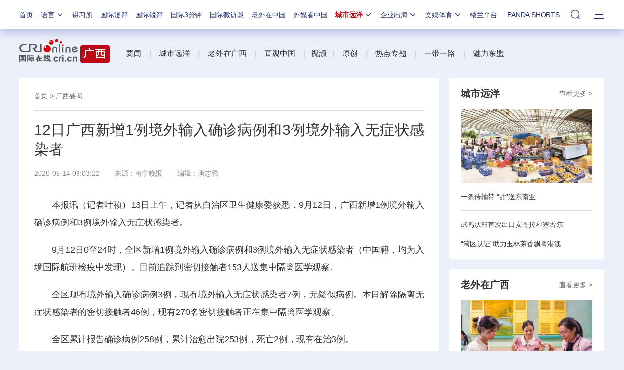

--- FILE ---
content_type: text/html; charset=utf-8
request_url: https://gx.cri.cn/n/20200914/19d5ce07-ab80-cd73-6e89-5eebf2c8f730.html
body_size: 13760
content:

<!DOCTYPE html>     
<!--[if lt IE 7]><html class="ie ie6 lt8 lt9"><![endif]-->
<!--[if IE 7]><html class="ie ie7 lt8 lt9"><![endif]-->
<!--[if IE 8]><html class="ie ie8 lt9"><![endif]-->
<!--[if IE 9]><html class="ie ie9"><![endif]-->
<!--[if (gt IE 9) | !(IE)]><!-->
<html>
<!--<![endif]-->

<head>
<script type="text/javascript" src="//f2.cri.cn/M00/91/B7/CqgNOl3XTl2AUG9_AAAAAAAAAAA5365598.jump-m.js"></script>
        <meta http-equiv="X-UA-Compatible" content="IE=edge,chrome=1" />
        <meta name="baidu-site-verification" content="wi8ApR6KAn" /><!--百度验证20180328-->
        <meta http-equiv="Content-Type" content="text/html; charset=gb2312" />
        <meta http-equiv="Content-Language" content="zh-cn" />
        <meta content="gb.cri.cn" name="author" />
        <meta name="robots" content="all" />
    <meta charset="UTF-8" />
    <title id="城市远洋">12日广西新增1例境外输入确诊病例和3例境外输入无症状感染者-国际在线</title>
<meta name="keywords" content="病例 疫情 " />
<meta name="description" content="　　本报讯（记者叶祯）13日上午，记者从自治区卫生健康委获悉，9月12日，广西新增1例境外输入确诊病例和3例境外输入无症状感染者。　　9月12日0至24时，全区新增1例境外输入确诊病例和3例境外输入无症状感染者（中国籍，均为入境国际航班检疫" />
    <meta name="baidu-site-verification" content="28kQEncmq0" />
    <meta name="360-site-verification" content="fbfa7d7040e76733099efe4490716f22" />
    <link rel="stylesheet" type="text/css" href="//f2.cri.cn/M00/64/C4/CqgNOl1wZ0-AVFwsAAAAAAAAAAA5905635.resetCSS.css" />
    <link rel="stylesheet" type="text/css" href="//f2.cri.cn/M00/64/C4/CqgNOl1wZ0-AVFwsAAAAAAAAAAA5905635.common.css" />
    <link rel="stylesheet" type="text/css" href="//f2.cri.cn/M00/64/C4/CqgNOl1wZ0-AVFwsAAAAAAAAAAA5905635.hide.css" />
    <script src="//f2.cri.cn/M00/64/C4/CqgNOl1wZ0-AcwmbAAAAAAAAAAA0640155.jquery172.js"></script>

</head>

<body>

    <script>!window.jQuery && document.write("<script src=\"https://f2.cri.cn/M00/1B/18/CqgNOlZVFjiAPRQuAAAAAAAAAAA6096596.jquery360.js\">"+"</scr"+"ipt><script src=\"https://f2.cri.cn/M00/1B/18/CqgNOlZVFjiAPRQuAAAAAAAAAAA6096596.jqmigrate340.js\">"+"</scr"+"ipt>");</script>
<link rel="stylesheet" type="text/css" href="//f2.cri.cn/M00/37/20/rBABCmEjbk2APza3AAAAAAAAAAA1796657.nav21.css" />
<link rel="stylesheet" type="text/css" href="//f2.cri.cn/M00/5D/88/rBABCmKO1-uAWOpaAAAAAAAAAAA7165387.nav22v2.css" />
<link rel="stylesheet" type="text/css" href="//f2.cri.cn/M00/8D/8B/rBABC2ckLGCAMG45AAAAAAAAAAA3652735.nav24v1.css" />
<div class="nav-19-box">
    <div class="w1200" style="position: relative;">
        <div class="logo left shadow_1"><a href="https://www.cri.cn">国际在线</a></div>
        <div class="nav right">
            <div class="nav-eff-bg"></div>
            <ul>
                <li class="nav-li nav-li-index" style="display:none;"><a href="https://www.cri.cn" target="_blank" class="nav-title">首页</a></li>
                <li class="nav-li nav-li-eff-1 nav-li-add-3">
                    <a class="nav-title">语言<i></i></a>
                    <div class="li-box-wrap shadow_1">
                        <div class="ol-2 languageLine">
<fjtignoreurl>
                            <ol>
                                <li class="li-1"><a href="https://www.cri.cn/index.html?lang=zh-CN" target="_blank"></a>
                                </li>
                                <li class="li-2"><a href="http://big5.cri.cn/" target="_blank"></a></li>
                                <li class="li-3"><a href="http://czech.cri.cn/" target="_blank"></a></li>
                                <li class="li-4"><a href="http://hungarian.cri.cn/" target="_blank"></a></li>
                                <li class="li-5"><a href="http://nepal.cri.cn/" target="_blank"></a></li>
                                <li class="li-6"><a href="http://sinhalese.cri.cn/" target="_blank"></a></li>
                                <li class="li-7"><a href="http://chinese.cri.cn/" target="_blank"></a></li>
                                <li class="li-8"><a href="http://newsradio.cri.cn/" target="_blank"></a></li>
                                <li class="li-9"><a href="http://chinaplus.cri.cn/" target="_blank"></a></li>
                                <li class="li-10"><a href="http://indonesian.cri.cn/" target="_blank"></a></li>
                                <li class="li-11"><a href="http://persian.cri.cn/" target="_blank"></a></li>
                                <li class="li-12"><a href="http://espanol.cri.cn/" target="_blank"></a></li>
                                <li class="li-13"><a href="http://www.itaiwannews.cn" target="_blank"></a></li>
                                <li class="li-14"><a href="https://vscs.cri.cn" target="_blank"></a></li>
                                <li class="li-15"><a href="http://esperanto.cri.cn/" target="_blank"></a></li>
                                <li class="li-16"><a href="http://italian.cri.cn/" target="_blank"></a></li>
                                <li class="li-17"><a href="http://polish.cri.cn/" target="_blank"></a></li>
                                <li class="li-18"><a href="http://swahili.cri.cn/" target="_blank"></a></li>
                                <li class="li-19"><a href="http://albanian.cri.cn/" target="_blank"></a></li>
                                <li class="li-20"><a href="http://filipino.cri.cn/" target="_blank"></a></li>
                                <li class="li-21"><a href="http://japanese.cri.cn/" target="_blank"></a></li>
                                <li class="li-22"><a href="http://portuguese.cri.cn/" target="_blank"></a></li>
                                <li class="li-23"><a href="http://tamil.cri.cn/" target="_blank"></a></li>
                                <li class="li-24"><a href="http://arabic.cri.cn/" target="_blank"></a></li>
                                <li class="li-25"><a href="http://french.cri.cn/" target="_blank"></a></li>
                                <li class="li-26"><a href="http://korean.cri.cn/" target="_blank"></a></li>
                                <li class="li-27"><a href="http://pushtu.cri.cn/" target="_blank"></a></li>
                                <li class="li-28"><a href="http://thai.cri.cn/" target="_blank"></a></li>
                                <li class="li-29"><a href="http://bengali.cri.cn/" target="_blank"></a></li>
                                <li class="li-30"><a href="http://german.cri.cn/" target="_blank"></a></li>
                                <li class="li-31"><a href="http://laos.cri.cn/" target="_blank"></a></li>
                                <li class="li-32"><a href="http://romanian.cri.cn/" target="_blank"></a></li>
                                <li class="li-33"><a href="http://turkish.cri.cn/" target="_blank"></a></li>
                                <li class="li-34"><a href="http://bulgarian.cri.cn/" target="_blank"></a></li>
                                <li class="li-35"><a href="http://hausa.cri.cn/" target="_blank"></a></li>
                                <li class="li-36"><a href="http://malay.cri.cn/" target="_blank"></a></li>
                                <li class="li-37"><a href="http://russian.cri.cn" target="_blank"></a></li>
                                <li class="li-38"><a href="http://urdu.cri.cn/" target="_blank"></a></li>
                                <li class="li-39"><a href="http://myanmar.cri.cn/" target="_blank"></a></li>
                                <li class="li-40"><a href="http://hindi.cri.cn/" target="_blank"></a></li>
                                <li class="li-41"><a href="http://mongol.cri.cn/" target="_blank"></a></li>
                                <li class="li-42"><a href="http://serbian.cri.cn/" target="_blank"></a></li>
                                <li class="li-43"><a href="http://vietnamese.cri.cn/" target="_blank"></a></li>
                                <li class="li-44"><a href="http://cambodian.cri.cn/" target="_blank"></a></li>
                                <li class="li-45"><a href="http://ukrainian.cri.cn/" target="_blank"></a></li>
                                <li class="li-46"><a href="http://belarusian.cri.cn/" target="_blank"></a></li>
                                <li class="li-47"><a href="http://greek.cri.cn/" target="_blank"></a></li>
                                <li class="li-48"><a href="http://hebrew.cri.cn/" target="_blank"></a></li>
                                <li class="li-49"><a href="http://croatian.cri.cn" target="_blank"></a></li>
                                <!--<li class="li-48"><a href="http://turkish.cri.cn/" target="_blank"></a></li>
								<li class="li-49"><a href="http://urdu.cri.cn/" target="_blank"></a></li>
								<li class="li-50"><a href="http://vietnamese.cri.cn/" target="_blank"></a></li>
								<li class="li-51"><a href="http://hebrew.cri.cn/" target="_blank"></a></li>
								<li class="li-52"><a href="http://dk.gbtimes.com/" target="_blank"></a></li>
								<li class="li-53"><a href="http://nl.gbtimes.com/" target="_blank"></a></li>
								<li class="li-54"><a href="http://ee.gbtimes.com/" target="_blank"></a></li>
								<li class="li-55"><a href="http://fi.gbtimes.com/" target="_blank"></a></li>
								<li class="li-56"><a href="http://is.gbtimes.com/" target="_blank"></a></li>
								<li class="li-57"><a href="http://se.gbtimes.com/" target="_blank"></a></li>
								<li class="li-58"><a href="http://lt.gbtimes.com/" target="_blank"></a></li>
								<li class="li-59"><a href="http://no.gbtimes.com/" target="_blank"></a></li>-->
                            </ol>
</fjtignoreurl>
                        </div>
                    </div>
                </li>
                <li class="nav-li"><a href="https://news.cri.cn/gjjxs" target="_blank" class="nav-title">讲习所</a></li>
                <li class="nav-li"><a href="https://news.cri.cn/gjmp" target="_blank" class="nav-title">国际漫评</a></li>
                <li class="nav-li"><a href="https://news.cri.cn/guojiruiping" target="_blank" class="nav-title">国际锐评</a></li>
                <li class="nav-li"><a href="https://news.cri.cn/knowntheworld" target="_blank" class="nav-title">国际3分钟</a></li>
                <li class="nav-li"><a href="https://news.cri.cn/gjwft" target="_blank" class="nav-title">国际微访谈</a></li>
                <li class="nav-li"><a href="https://news.cri.cn/lwzzg" target="_blank" class="nav-title">老外在中国</a></li>
                <li class="nav-li"><a href="https://news.cri.cn/wmkzg" target="_blank" class="nav-title">外媒看中国</a></li>
                <li class="nav-li nav-li-eff-1 nav-li-add-1">
                    <a href="###" class="nav-title">城市远洋<i></i></a>
                    <div class="li-box-wrap shadow_1">
                        <div class="ol-1">
                            <ol>
                                <li class="li-1"><a href="https://city.cri.cn/" target="_blank">城市</a></li>
                                <!--<li class="li-2"><a href="https://bj.cri.cn/" target="_blank">北京</a></li>-->
                                <li class="li-2"><a href="https://sc.cri.cn/" target="_blank">四川</a></li>
                                <li class="li-3"><a href="https://sd.cri.cn/" target="_blank">山东</a></li>
                                <li class="li-4"><a href="https://sn.cri.cn/" target="_blank">陕西</a></li>
                                <li class="li-5"><a href="https://hebei.cri.cn/" target="_blank">河北</a></li>
                                <li class="li-6"><a href="https://gd.cri.cn/" target="_blank">广东</a></li>
                                <li class="li-1"><a href="https://js.cri.cn/" target="_blank">江苏</a></li>
                                <li class="li-2"><a href="https://cq.cri.cn/" target="_blank">重庆</a></li>
                                <li class="li-3"><a href="https://hlj.cri.cn/" target="_blank">黑龙江</a></li>
                                <li class="li-4"><a href="https://sx.cri.cn/" target="_blank">山西</a></li>
                                <li class="li-5"><a href="https://gz.cri.cn/" target="_blank">贵州</a></li>
                                <li class="li-6"><a href="https://gx.cri.cn/" target="_blank">广西</a></li>
                                <li class="li-1"><a href="https://fj.cri.cn/" target="_blank">福建</a></li>
                                <li class="li-2"><a href="https://jl.cri.cn/" target="_blank">吉林</a></li>
                                <li class="li-3"><a href="https://hb.cri.cn/" target="_blank">湖北</a></li>
                                <li class="li-4"><a href="https://hn.cri.cn/" target="_blank">河南</a></li>
                                <li class="li-5"><a href="https://ln.cri.cn/" target="_blank">辽宁</a></li>
                                <li class="li-6"><a href="https://gs.cri.cn/" target="_blank">甘肃</a></li>
                                <li class="li-1"><a href="https://nmg.cri.cn/" target="_blank">内蒙古</a></li>  
                                <li class="li-2"><a href="https://ah.cri.cn/" target="_blank">安徽</a></li>
                                <li class="li-3"><a href="https://zj.cri.cn/" target="_blank">浙江</a></li>
                                <li class="li-4"><a href="https://hunan.cri.cn/" target="_blank">湖南</a></li>
                                <li class="li-5"><a href="https://nx.cri.cn/" target="_blank">宁夏</a></li>
                                <li class="li-6"><a href="https://jx.cri.cn/" target="_blank">江西</a></li>
                                <!--<li class="li-2"><a href="https://sh.cri.cn/" target="_blank">上海</a></li>-->
                                <li class="li-1"><a href="https://hi.cri.cn/" target="_blank">海南</a></li>
                                <li class="li-2"><a href="http://tj.cri.cn/" target="_blank">天津</a></li>
                                <!--<li class="li-6"><a href="http://county.cri.cn/" target="_blank">县域经济</a></li>-->
                            </ol>
                        </div>
                    </div>
                </li>
                <li class="nav-li nav-li-eff-1 nav-li-add-2">
                    <a href="###" class="nav-title">企业出海<i></i></a>
                    <div class="li-box-wrap shadow_1">
                        <div class="ol-1">
                            <ol>
                                <li class="li-1"><a href="https://ge.cri.cn/" target="_blank">环创</a></li>
                                <!-- <li class="li-2"><a href="https://ce.cri.cn/" target="_blank">企业</a></li> -->
                                <!-- <li class="li-3"><a href="https://cj.cri.cn/" target="_blank">城建</a></li> -->
                                <li class="li-2"><a href="https://gr.cri.cn/" target="_blank">财智</a></li>
                                 <li class="li-3"><a href="https://edu.cri.cn/" target="_blank">教育</a></li>
                                <!-- <li class="li-3"><a href="https://it.cri.cn/" target="_blank">科技</a></li> -->
                                 <li class="li-1"><a href="https://auto.cri.cn/" target="_blank">汽车</a></li>
                                <!--<li class="li-2"><a href="https://eco.cri.cn/" target="_blank">生态</a></li>-->
                                <!--<li class="li-3"><a href="http://cx.cri.cn/" target="_blank">创新</a></li>
								<li class="li-1"><a href="http://ich.cri.cn/" target="_blank">非遗</a></li>
								<li class="li-2"><a href="http://money.cri.cn/" target="_blank">理财</a></li>
								<li class="li-3"><a href="https://if.cri.cn/" target="_blank">互金</a></li>
								<li class="li-3"><a href="http://arts.cri.cn/" target="_blank">书画</a></li>-->
                            </ol>
                        </div>
                    </div>
                </li>
                <li class="nav-li nav-li-eff-1 nav-li-add-2 nav-li-add-2-1">
                    <a href="###" class="nav-title">文娱体育<i></i></a>
                    <div class="li-box-wrap shadow_1">
                        <div class="ol-1">
                            <ol>
                                <li class="li-1"><a href="https://ent.cri.cn/" target="_blank">文娱</a></li>
                                <li class="li-2"><a href="https://ent.cri.cn/starshow" target="_blank">星访谈</a></li>
                                <li class="li-1"><a href="https://sports.cri.cn/" target="_blank">体育</a></li>
                                <li class="li-2"><a href="https://sports.cri.cn/starshow" target="_blank">成长说</a></li>
                                <li class="li-1"><a href="https://ent.cri.cn/movie/" target="_blank">电影</a></li>
                                <li class="li-2"><a href="https://ent.cri.cn/drama/" target="_blank">演出</a></li>
                                <!--<li class="li-1"><a href="https://edu.cri.cn/" target="_blank">国广教育</a></li>-->
                            </ol>
                        </div>
                    </div>
                </li>

                <li class="nav-li"><a href="http://www.kroraina.com.cn" target="_blank" class="nav-title">楼兰平台</a></li>
                <li class="nav-li pandashortsTitle"><a href="https://pandashorts.cri.cn" target="_blank" class="nav-title">PANDA SHORTS</a></li>
                <!--<li class="nav-li"><a href="javascript:void(0)" onclick="aria.start()" class="nav-title nav-wza">无障碍</a></li>-->

                <li class="nav-li-add-4-1">
                    <a class="nav-title-1"><i></i></a>
                    <div class="search-select-box">
                      <div class="search-box">
                         <div class="w10">
			   <div class="head13_search">
				<script src="//f2.cri.cn/M00/64/C4/CqgNOl1wZ0-AcwmbAAAAAAAAAAA0640155.search.js"></script>
				<form id="form2" name="form2" method="post" onsubmit="return change()">
                                      <div class="head13_search2_box"><div class="head13_search2">站内搜索</div></div>
					<div class="head13_search1">
					     <input name="q1" id="q1" type="text" class="input_box" autocomplete="off" />
					</div>
				   <div class="head13_search3">
					<input name="sa" type="image" src="//f2.cri.cn/M00/64/C4/CqgNOl1wZ0-AK5r6AAAAAAAAAAA6774382.redsearch.png" width="23" height="18" border="0" align="absmiddle" />
				   </div>
				   <div type="hidden" id="selectId" name="selectId" value="0"></div>
				</form>
			    </div>
			   <div class="newsBox"></div>
			   <div id="engine"></div>
			 </div>
                    </div>
                  </div>
                </li>
                <li class="nav-li nav-li-eff-3 nav-li-add-5">
                    <a class="nav-title-3"><i></i></a>
                    <div class="li-box-wrap shadow_1">
                        <div class="li-box">
                            <div class="line line-1"></div>
                            <div class="line line-2"></div>
                            <div class="line line-3"></div>
                            <div class="line line-4"></div>
                            <div class="left w500">
                                <div class="ol-5">
                                    <ol>
                                        <li><a href="https://news.cri.cn/world" target="_blank">国际</a></li>
                                        <li><a href="https://news.cri.cn/video" target="_blank">视频</a></li>
                                        <li><a href="https://news.cri.cn/photo/" target="_blank">图片</a></li>
                                        <li><a href="https://news.cri.cn/opinion/" target="_blank">评论</a></li>
                                        <li><a href="https://news.cri.cn/zhibo" target="_blank">直播</a></li>
                                        <li><a href="https://news.cri.cn/exclusive" target="_blank">原创</a></li>
                                        <li><a href="https://ent.cri.cn/" target="_blank">文娱</a></li>
                                        <li><a href="https://ent.cri.cn/starshow" target="_blank">星访谈</a></li>
                                        <li><a href="https://sports.cri.cn/" target="_blank">体育</a></li>
                                        <li><a href="https://sports.cri.cn/starshow" target="_blank">成长说</a></li>
                                        <li><a href="https://ent.cri.cn/movie/" target="_blank">电影</a></li>
                                        <li><a href="https://ent.cri.cn/drama/" target="_blank">演出</a></li>
                                    </ol>
                                </div>
                                <div class="ol-6">
                                    <ol>
                                        <li><a href="https://news.cri.cn/gjjxs" target="_blank">讲习所</a></li>
                                        <li><a href="https://news.cri.cn/gjmp" target="_blank">国际漫评</a></li>
                                        <li><a href="https://news.cri.cn/guojiruiping" target="_blank">国际锐评</a></li>
                                        <li><a href="https://news.cri.cn/knowntheworld" target="_blank">国际3分钟</a></li>
                                        <li><a href="https://news.cri.cn/list/gjwft" target="_blank">国际微访谈</a></li>
                                        <li><a href="https://news.cri.cn/lwzzg" target="_blank">老外在中国</a></li>
                                        <li><a href="https://news.cri.cn/wmkzg" target="_blank">外媒看中国</a></li>
                                        <li><a href="https://xuan.cri.cn" target="_blank">国际甄选</a></li>
                                        <li><a href="https://news.cri.cn/ydyl" target="_blank">一带一路</a></li>
                                        <li><a href="http://www.kroraina.com.cn" target="_blank">楼兰平台</a></li>
                                        <li class="pandashorts"><a href="https://pandashorts.cri.cn" target="_blank">PANDA SHORTS</a></li>
                                    </ol>
                                </div>
                                <div class="ol-7">
                                    <ol>
                                        <li><a href="https://city.cri.cn/" target="_blank">城市</a></li>
                                        <li><a href="https://ge.cri.cn/" target="_blank">环创</a></li>
                                        <!-- <li><a href="https://ce.cri.cn/" target="_blank">企业</a></li> -->
                                        <!-- <li><a href="https://cj.cri.cn/" target="_blank">城建</a></li> -->
                                        <li><a href="https://gr.cri.cn/" target="_blank">财智</a></li>
                                        <li><a href="https://edu.cri.cn/" target="_blank">教育</a></li>
                                        <!-- <li><a href="https://it.cri.cn/" target="_blank">科技</a></li> -->
                                        <li><a href="https://auto.cri.cn/" target="_blank">汽车</a></li>
                                        <!--<li><a href="https://eco.cri.cn/" target="_blank">生态</a></li>-->
                                        <!--<li class="li-2"><a href="http://county.cri.cn/" target="_blank">县域经济</a></li>
                                        <li><a href="http://cx.cri.cn/" target="_blank">创新</a></li>
										<li><a href="https://jq.cri.cn/" target="_blank">景区</a></li>
										<li class="li-2"><a href="https://if.cri.cn/" target="_blank">互金</a></li>
										<li><a href="http://ich.cri.cn/" target="_blank">非遗</a></li>
										<li class="li-2"><a href="http://money.cri.cn/" target="_blank">理财</a></li>
										<li><a href="http://arts.cri.cn/" target="_blank">书画</a></li>
										<li class="li-3"><a href="http://jiaoxue.cri.cn/" target="_blank">国广教育</a></li>-->
                                    </ol>
                                </div>
                            </div>
                            <div class="right w650">
                                <div class="languageLine-clone">

                                </div>
                            </div>
                            <div class="clear"></div>
                            <div class="ol-8">
                                <div class="ol-title">地方:</div>
                                <ol>
                                    <!--<li><a href="https://bj.cri.cn/" target="_blank">北京</a></li>-->
                                    <li><a href="https://sc.cri.cn/" target="_blank">四川</a></li>
                                    <li><a href="https://sd.cri.cn/" target="_blank">山东</a></li>
                                    <li><a href="https://hebei.cri.cn/" target="_blank">河北</a></li>
                                    <li><a href="https://sn.cri.cn/" target="_blank">陕西</a></li>
                                    <li><a href="https://gd.cri.cn/" target="_blank">广东</a></li>
                                    <li><a href="https://cq.cri.cn/" target="_blank">重庆</a></li>
                                    <li><a href="https://hlj.cri.cn/" target="_blank">黑龙江</a></li>
                                    <li><a href="https://fj.cri.cn/" target="_blank">福建</a></li>
                                    <li><a href="https://js.cri.cn/" target="_blank">江苏</a></li>
                                    <li><a href="https://sx.cri.cn/" target="_blank">山西</a></li>
                                    <li><a href="https://gz.cri.cn/" target="_blank">贵州</a></li>
                                    <li><a href="https://gx.cri.cn/" target="_blank">广西</a></li>
                                    <li><a href="https://jl.cri.cn/" target="_blank">吉林</a></li>
                                    <li><a href="https://hb.cri.cn/" target="_blank">湖北</a></li>
                                    <li><a href="https://hn.cri.cn/" target="_blank">河南</a></li>
                                    <li><a href="https://ln.cri.cn/" target="_blank">辽宁</a></li>
                                    <li><a href="https://gs.cri.cn/" target="_blank">甘肃</a></li>
                                    <li><a href="https://nmg.cri.cn/" target="_blank">内蒙古</a></li>
                                <li><a href="https://ah.cri.cn/" target="_blank">安徽</a></li>
                                <li><a href="https://zj.cri.cn/" target="_blank">浙江</a></li>
                                <li><a href="https://hunan.cri.cn/" target="_blank">湖南</a></li>
                                <li><a href="https://nx.cri.cn/" target="_blank">宁夏</a></li>
                                <li><a href="https://jx.cri.cn/" target="_blank">江西</a></li>
                                <!--<li><a href="https://sh.cri.cn/" target="_blank">上海</a></li>-->
                                <li><a href="https://hi.cri.cn/" target="_blank">海南</a></li>
                                <li><a href="http://tj.cri.cn/" target="_blank">天津</a></li>
                                    <!--<li><a href="https://news.cri.cn/gb/42071/2014/11/06/5187s4757119.htm" target="_blank">移动版</a></li>-->
                                </ol>
                                <div class="clear"></div>
                            </div>
                        </div>
                    </div>
                </li>
                <div class="clear"></div>
            </ul>
            <div class="clear"></div>
        </div>
    </div>
</div>
<script src="//f2.cri.cn/M00/37/26/rBABCWEjbk2AM61AAAAAAAAAAAA6442141.nav21.js"></script>
<script src="//f2.cri.cn/M00/5D/98/rBABC2KO1-uAUF7lAAAAAAAAAAA1295512.nav22v2.js"></script>
<script src="//f2.cri.cn/M00/64/C4/CqgNOl1wZ0-AcwmbAAAAAAAAAAA0640155.zh-360.js"></script>

<link rel="stylesheet" type="text/css" href="//f2.cri.cn/M00/37/20/rBABCmEjbk2APza3AAAAAAAAAAA1796657.common2021df.css" />

<!--主体内容开始-->
<link rel="stylesheet" type="text/css" href="//f2.cri.cn/M00/91/B7/CqgNOl3XTl2AdPyqAAAAAAAAAAA3922191.style.css" /><!--公共部分样式-->
<link rel="stylesheet" type="text/css" href="//f2.cri.cn/M00/A8/BF/CqgNOl4ULzyAJUMqAAAAAAAAAAA6429614.index.css" /><!--当前页样式-->

<div class="secondIndex-wrap secondDetails-wrap">
	<div class="w1200">
		<link rel="stylesheet" type="text/css" href="//v2.cri.cn/resource/211ef3d1-0e43-4c9a-8485-a5d9006de6cd/2025/common/secondindex/pc/css.style.css" />

		<div class="secondIndex-header">
			<div class="secondIndex-logo left"><a href="/" target="_blank"></a></div>
			<div class="secondIndex-nav right">
				<div class="textwrap">
					<div class="textsubwrap">
						<div class="textcontent">
							<strong>&nbsp;</strong><a href="https://gx.cri.cn/news" target="_blank">要闻</a><strong>&nbsp; &nbsp;&nbsp;<span style="color:rgb(213, 213, 213)">|&nbsp;</span>&nbsp; </strong>&nbsp;<a href="https://gx.cri.cn/cityocean" target="_blank">城市远洋</a><strong>&nbsp; &nbsp;<span style="color:rgb(213, 213, 213)">&nbsp;|</span>&nbsp; &nbsp; </strong><a href="https://gx.cri.cn/foreignersinguangxi" target="_blank">老外在广西</a><strong>&nbsp; &nbsp;&nbsp;<span style="color:rgb(213, 213, 213)">|&nbsp;</span>&nbsp;&nbsp; </strong><a href="https://gx.cri.cn/livebroadcast" target="_blank">直观中国</a><strong>&nbsp; &nbsp;&nbsp;<span style="color:rgb(213, 213, 213)">|</span>&nbsp; &nbsp;</strong><a href="https://gx.cri.cn/video" target="_blank">视频</a><strong>&nbsp; &nbsp;<span style="color:rgb(213, 213, 213)">|</span>&nbsp; &nbsp; </strong><a href="https://gx.cri.cn/original" target="_blank">原创</a><strong>&nbsp; &nbsp;&nbsp;<span style="color:rgb(213, 213, 213)">|</span>&nbsp; &nbsp; </strong><a href="https://gx.cri.cn/specialtopic" target="_blank">热点专题</a><strong>&nbsp; &nbsp;&nbsp;<span style="color:rgb(213, 213, 213)">|</span>&nbsp; &nbsp; </strong><a href="https://gx.cri.cn/beltandroad" target="_blank">一带一路</a><strong>&nbsp; &nbsp;&nbsp;<span style="color:rgb(213, 213, 213)">|</span>&nbsp; &nbsp;&nbsp;</strong><a href="https://gx.cri.cn/charmingasean" target="_blank">魅力东盟</a><strong>&nbsp; &nbsp;&nbsp;</strong>
						</div>
					</div>
				</div>
			</div>
			<div class="clear"></div>
		</div>

		
		<div class="w860 left">
			<div class="pd30 bgWhite secondPage-wrap-1 mgB30">
				<div class="secondPage-crumbs"><a href="/" target="_blank">首页</a>  >  <a href="/news" target="_blank">广西要闻</a></div>
				<div class="secondPage-details-1">
					
				<div class="list-title" id="atitle">12日广西新增1例境外输入确诊病例和3例境外输入无症状感染者</div>
				<div class="list-brief"><span id="apublishtime" class="apublishtime span-first">2020-09-14 09:03:22</span><span id="asource" class="asource">来源：<a href="http://www.nnwb.com/nnwb/20200914/html/page_06_content_002.htm" target="_blank" rel="nofollow">南宁晚报</a></span><span id="aeditor" class="aeditor">编辑：唐志强</span><span id="aauthor" class="aauthor span-last">责编：赵滢溪</span> </div>
				<div class="list-abody abody" id="abody" pageData=''><p>　　本报讯（记者叶祯）13日上午，记者从自治区卫生健康委获悉，9月12日，广西新增1例境外输入确诊病例和3例境外输入无症状感染者。</p>

<p>　　9月12日0至24时，全区新增1例境外输入确诊病例和3例境外输入无症状感染者（中国籍，均为入境国际航班检疫中发现）。目前追踪到密切接触者153人送集中隔离医学观察。</p>

<p>　　全区现有境外输入确诊病例3例，现有境外输入无症状感染者7例，无疑似病例。本日解除隔离无症状感染者的密切接触者46例，现有270名密切接触者正在集中隔离医学观察。</p>

<p>　　全区累计报告确诊病例258例，累计治愈出院253例，死亡2例，现有在治3例。</p>

<p>　　9月12日0至24时，南宁市无新增本地确诊病例、疑似病例。</p>

<p>　　截至9月12日24时，全市累计报告本地确诊病例55例，累计治愈出院55例，现无本地确诊病例、疑似病例。</p>
</div>
				<div class="page-nav"></div>
				<div class="clear"></div>
				<div class="h20"></div>
				<link rel="stylesheet" type="text/css" href="//f2.cri.cn/M00/91/B7/CqgNOl3XTl2AdPyqAAAAAAAAAAA3922191.shaer.css" />
<div class="secondIndex-shaer">
    <div class="share-box">
        <div class="bshare-custom">
            <div class="bsPromo bsPromo2"></div>
            <span class="bshare-text">分享：</span>
            <a title="分享到微信" title="QQ" data-fx="wx-btn" class="bshare-weixin barweixin" style="display: inline-block;"></a>
            <a title="分享到新浪微博" data-fx="wb-btn" class="bshare-sinaminiblog" style="display: inline-block;"></a>
            <a title="分享到QQ好友" data-fx="qq-btn" class="bshare-qqim" style="display: inline-block;"></a>
            <span class="bshare-copy" onclick="copyText()"></span>
        </div>
        <script>$(".bshare-copy").click(function () { return false; });</script>
    </div>
<script src="//f2.cri.cn/M00/64/C4/CqgNOl1wZ0-AcwmbAAAAAAAAAAA0640155.criShare.js"></script>
</div> 
				<div class="h20"></div>
				<div class="clear"></div>

				</div>
			</div>


			<div class="pd30 bgWhite mgB30">
				<div class="secondPage-title-2">相关新闻</div>
				<div class="secondPage-box-1">
					<ul>
						<li>
							<div class="secondPage-list-1">
								<div class="list-title"><a href='/n/20200403/912e95c7-53be-8eaf-28de-6e432886dd5c.html' target='_blank'>4月1日广西2例境外输入确诊病例治愈出院</a></div>
								<div class="clear"></div>
							</div>
						</li><li>
							<div class="secondPage-list-1">
								<div class="list-title"><a href='/n/20200312/77533d01-41bb-153a-e0ab-86a34ff6d108.html' target='_blank'>广西连续16日无新增新冠肺炎病例 累计出院241例</a></div>
								<div class="clear"></div>
							</div>
						</li><li>
							<div class="secondPage-list-1">
								<div class="list-title"><a href='/n/20200130/feb6b3a8-5b00-6bf1-e81c-4fe4fd45ebc9.html' target='_blank'>广西累计报告新型冠状病毒 感染的肺炎确诊病例58例</a></div>
								<div class="clear"></div>
							</div>
						</li><li>
							<div class="secondPage-list-1">
								<div class="list-title"><a href='/n/20200806/51e3672f-b554-3ca2-bd87-6db5eb55d8f9.html' target='_blank'>《众志成城 抗击疫情》邮折捐赠仪式在邕举行 964名支援湖北医务人员获赠特制邮折</a></div>
								<div class="clear"></div>
							</div>
						</li><li>
							<div class="secondPage-list-1">
								<div class="list-title"><a href='/n/20200709/cca618db-5d0e-19cb-fc81-c96875b850cd.html' target='_blank'>低风险地区来桂人员可持健康绿码自由流动</a></div>
								<div class="clear"></div>
							</div>
						</li>
					</ul>
				</div>
			</div>


		</div>
		
		<div class="w320 right">
					<div class="secondPage-wrap-2 bgWhite mgB20">

				<div class="secondPage-title-1"><a href="/cityocean" target="_blank" class="titleMore">查看更多 ></a><a class="titleInfo">城市远洋</a></div>

				<div class="secondPage-box-2">
					<ul>

						<li class="li-1">
							<div class="secondPage-list-2">
								<div class="list-pic imgScale-1"><a href="/n/20260112/7bf39761-d68a-388b-65ea-d8a9b6d19be8.html" target="_blank" class="aImg"><img src="//v2.cri.cn/784fb719-0133-48b0-af0e-b6868483901e/image/171cb84a767f4542931ef98999cad7a8.520x292.386x217.jpg" width="386" height="217"  alt="一条传输带 “甜”送东南亚" /></a></div>
								<div class="list-title"><a href="/n/20260112/7bf39761-d68a-388b-65ea-d8a9b6d19be8.html" target="_blank">一条传输带 “甜”送东南亚</a></div>
							</div>
						</li>


						<li>
							<div class="secondPage-list-2">
								<div class="list-title"><a href="/n/20260109/623512a7-f09e-8b2c-982c-3023318bdf02.html" target="_blank">武鸣沃柑首次出口安哥拉和塞舌尔</a></div>
							</div>
						</li><li>
							<div class="secondPage-list-2">
								<div class="list-title"><a href="/n/20260108/41cebf34-1b4c-e199-b127-a266b038c939.html" target="_blank">“湾区认证”助力玉林茶香飘粤港澳</a></div>
							</div>
						</li>

					</ul>
				</div>
			</div>
			
			<div class="secondPage-wrap-2 bgWhite mgB20">

				<div class="secondPage-title-1"><a href="/foreignersinguangxi" target="_blank" class="titleMore">查看更多 ></a><a class="titleInfo">老外在广西</a></div>

				<div class="secondPage-box-2">
					<ul>

						<li class="li-1">
							<div class="secondPage-list-2">
								<div class="list-pic imgScale-1"><a href="/n/20250417/8c857cd3-1968-46ff-664c-a4af2ec48c1d.html" target="_blank" class="aImg"><img src="//v2.cri.cn/784fb719-0133-48b0-af0e-b6868483901e/image/51dc0b7bd4a448db8410d9000e210b44.1024x576.386x217.jpg" width="386" height="217"  alt="在南宁嗦粉 这碗“越南风味”有点鲜" /></a></div>
								<div class="list-title"><a href="/n/20250417/8c857cd3-1968-46ff-664c-a4af2ec48c1d.html" target="_blank">在南宁嗦粉 这碗“越南风味”有点鲜</a></div>
							</div>
						</li>


						<li>
							<div class="secondPage-list-2">
								<div class="list-title"><a href="/n/20240305/f5d49be8-e35c-b2b0-c53a-945025343233.html" target="_blank">“钦州年味”吸引海外网友云围观</a></div>
							</div>
						</li><li>
							<div class="secondPage-list-2">
								<div class="list-title"><a href="/n/20240204/a3e62ce5-4ab7-cfc1-df17-e9d1c99fb701.html" target="_blank">写春联包大粽 巴西网络达人在广西钦州体验中国年</a></div>
							</div>
						</li>

					</ul>
				</div>
			</div>
			
			<div class="secondPage-wrap-2 bgWhite mgB20">

				<div class="secondPage-title-1"><a href="/charmingasean" target="_blank" class="titleMore">查看更多 ></a><a class="titleInfo">魅力东盟</a></div>

				<div class="secondPage-box-2">
					<ul>

						<li class="li-1">
							<div class="secondPage-list-2">
								<div class="list-pic imgScale-1"><a href="/n/20250525/b28e6239-a526-5803-d315-6dda2f482615.html" target="_blank" class="aImg"><img src="//v2.cri.cn/784fb719-0133-48b0-af0e-b6868483901e/image/8f45e79a6c44473cbd3cb32051280739.1267x717.270x153.jpg" width="270" height="153"  alt="东盟国家代表齐聚南宁 感受人工智能发展脉动" /></a></div>
								<div class="list-title"><a href="/n/20250525/b28e6239-a526-5803-d315-6dda2f482615.html" target="_blank">东盟国家代表感受人工智能发展</a></div>
							</div>
						</li>


						<li>
							<div class="secondPage-list-2">
								<div class="list-title"><a href="/n/20250916/c951c285-955d-5def-633f-31e349cfdddc.html" target="_blank">中国燃气亮相中国—东盟建筑科技展</a></div>
							</div>
						</li><li>
							<div class="secondPage-list-2">
								<div class="list-title"><a href="/n/20250623/4783a6bd-392e-5e41-aa19-fdbd86c67590.html" target="_blank">“东盟/RCEP国家专题标准信息平台”上线</a></div>
							</div>
						</li>

					</ul>
				</div>
			</div>
		</div>
		
		<div class="clear"></div>

	</div>

	<link rel="stylesheet" type="text/css" href="//f2.cri.cn/M00/91/B7/CqgNOl3XTl2AdPyqAAAAAAAAAAA3922191.friendline.css" />
	<div class="secondDeclare bgGray-1">
		<div class="w1200">
			<div class="list-title"><span><strong>国际在线版权与信息产品内容销售的声明</strong></span></div>
			<div class="list-brief">
				<p>1、“国际在线”由中国国际广播电台主办。经中国国际广播电台授权，国广国际在线网络（北京）有限公司独家负责“国际在线”网站的市场经营。</p>
				<p>2、凡本网注明“来源：国际在线”的所有信息内容，未经书面授权，任何单位及个人不得转载、摘编、复制或利用其他方式使用。</p>
				<p>3、“国际在线”自有版权信息（包括但不限于“国际在线专稿”、“国际在线消息”、“国际在线XX消息”“国际在线报道”“国际在线XX报道”等信息内容，但明确标注为第三方版权的内容除外）均由国广国际在线网络（北京）有限公司统一管理和销售。</p>
				<p>已取得国广国际在线网络（北京）有限公司使用授权的被授权人，应严格在授权范围内使用，不得超范围使用，使用时应注明“来源：国际在线”。违反上述声明者，本网将追究其相关法律责任。</p>
				<p>任何未与国广国际在线网络（北京）有限公司签订相关协议或未取得授权书的公司、媒体、网站和个人均无权销售、使用“国际在线”网站的自有版权信息产品。否则，国广国际在线网络（北京）有限公司将采取法律手段维护合法权益，因此产生的损失及为此所花费的全部费用（包括但不限于律师费、诉讼费、差旅费、公证费等）全部由侵权方承担。</p>
				<p>4、凡本网注明“来源：XXX（非国际在线）”的作品，均转载自其它媒体，转载目的在于传递更多信息，丰富网络文化，此类稿件并不代表本网赞同其观点和对其真实性负责。</p>
				<p>5、如因作品内容、版权和其他问题需要与本网联系的，请在该事由发生之日起30日内进行。</p>
			</div>
		</div>
	</div>

	<!--<div class="h30"></div>-->
	<!--not found: portal2_https://gx.cri.cn/inc/06f3411d-0300-4bc5-b102-b284126b81ac.inc-->
</div>

<script src="//f2.cri.cn/M00/91/B7/CqgNOl3XTl2AUG9_AAAAAAAAAAA5365598.js.js"></script><!--公共部分脚本-->
<script src="//f2.cri.cn/M00/91/B7/CqgNOl3XTl2AUG9_AAAAAAAAAAA5365598.articlePaging.js"></script><!--分页脚本-->
<!--<script src="js/js.js"></script>--><!--当前页脚本-->
<!--主体内容结束-->
 
<link rel="stylesheet" type="text/css" href="//f2.cri.cn/M00/37/20/rBABCmEjbk2APza3AAAAAAAAAAA1796657.footer21.css" />
<div class="clear"></div>
<div class="footer-19-box-1">
    <div class="w1200">
        <div class="footer-19-list-1 left">
            <ul>
                <li class="item-li">
                    <div class="list-title">关于我们</div>
                    <div class="list-ol">
                        <ol>
                            <li class="list-ol-li1"><a href="https://news.cri.cn/20181025/3c9752d3-ff8e-b40b-63a4-402d59dd11c3.html" target="_blank">关于本网</a></li>
                            <li class="list-ol-li2"><a href="https://www.cri.cn/zhaopin" target="_blank">本网招聘</a></li>
                        </ol>
                        <div class="clear"></div>
                    </div>
                </li>
                <li class="item-li li-1">
                    <div class="list-title">业务概况</div>
                    <div class="list-ol">
                        <ol>
                            <li class="list-ol-li1"><a href="http://newsradio.cri.cn/" target="_blank">环球资讯</a></li>
   <li class="list-ol-li2"><a href="http://pay.guojizaixian.cn" target="_blank">移动增值</a></li>
                        </ol>
                        <div class="clear"></div>
                    </div>
                </li>
                <li class="item-li li-2">
                    <div class="list-title">商务合作</div>
                    <div class="list-ol">
                        <ol>
                            <li class="list-ol-li1"><a href="https://news.cri.cn/ad" target="_blank">广播广告</a></li>
                            <li class="list-ol-li2"><a href="https://www.cri.cn/2025/02/19/e005e272-d799-1324-c2fa-25c0fb88704d.html" target="_blank">网站广告</a></li>
                            <li class="list-ol-li1"><fjtignoreurl><a href="http://yunfabu.crionline.cn/" target="_blank">云发布</a></fjtignoreurl></li>
                        </ol>
                        <div class="clear"></div>
                    </div>
                </li>
                <li class="item-li li-3">
                    <div class="list-title">更多链接</div>
                    <div class="list-ol">
                        <ol>
                            <li class="list-ol-li1"><a href="https://www.cri.cn/banquan/index1.html" target="_blank">网站声明</a></li>
                            <li class="list-ol-li2"><a href="https://www.cri.cn/yqlj.html" target="_blank">友情链接</a></li>
                            <li class="list-ol-li2" style="width:100%;"><a href="http://www.12377.cn" target="_blank">网上有害信息举报专区</a></li>
                        </ol>
                        <div class="clear"></div>
                    </div>
                </li>
            </ul>
            <div class="clear"></div>
        </div>
        <div class="footer-19-list-2 right">
            <ul class="ul-2">
                <li class="item-li li-3">
                    <div class="list-pic"><img src="//f2.cri.cn/M00/64/C4/CqgNOl1wZ0-AK5r6AAAAAAAAAAA6774382.xwwb.jpg" /></div>
                    <div class="list-title">国际在线新闻微博</div>
                </li>
                <li class="item-li li-2">
                    <div class="list-pic"><img src="//f2.cri.cn/M00/64/C4/CqgNOl1wZ0-AK5r6AAAAAAAAAAA6774382.wb.jpg" /></div>
                    <div class="list-title">国际在线微博</div>
                </li>
                <li class="item-li li-1">
                    <div class="list-pic"><img src="//f2.cri.cn/M00/64/C4/CqgNOl1wZ0-AK5r6AAAAAAAAAAA6774382.wx.jpg" /></div>
                    <div class="list-title">国际在线微信</div>
                </li>
                <li class="item-li li-0">
                    <div class="list-pic"><a href="https://www.cri.cn/download#?id=chinanews" target="_blank" class="aImg"><img src="//f2.cri.cn/M00/64/C4/CqgNOl1wZ0-AK5r6AAAAAAAAAAA6774382.ChinaNews.png" /></a></div>
                    <div class="list-title"><a href="https://www.cri.cn/download#?id=chinanews" target="_blank">ChinaNews</a></div>
                </li>
                <div class="clear"></div>
            </ul>
        </div>
        <div class="clear"></div>
    </div>
</div>
<div class="footer-19-box-2">
    <div class="w1200">
<fjtignoreurl>
        <div class="footer-19-list-3 left">
            <ul>
                <li><a href="http://www.12377.cn/" target="_blank" class="icon-1"><i></i>中国互联网举报中心</a>
                    违法和不良信息举报电话：010-67401009 举报邮箱：jubao@cri.com.cn</li>
                <li>新闻从业人员职业道德监督电话：010-67401111 监督邮箱：jiancha@cri.cn&nbsp;&nbsp;互联网新闻信息服务许可证10120170005</li>
                <li><a target="_blank" href="https://www.cri.cn/2021/07/27/467c4bf9-dc88-8180-bfc4-b3639bf63cf0.html">中国互联网视听节目服务自律公约</a>
                    信息网络传播视听节目许可证 0102002　京ICP证120531号　京ICP备05064898号　<a target="_blank" href="http://www.beian.gov.cn/portal/registerSystemInfo?recordcode=11040102700187">
                        <i class="securityIcon"></i>&nbsp;京公网安备 11040102700187号</a></li>
            </ul>
        </div>
        <div class="footer-19-list-4 left">
            <ul>
                <li>
                    <div class="icon-2"><a><i></i></a>网站运营：国广国际在线网络（北京）有限公司
                    </div>
                </li>
                <li>中央广播电视总台国际在线版权所有©1997-
                    <script>var date = new Date; var year = date.getFullYear(); document.write(year);</script>
                </li>
                <li>未经书面授权禁止复制或建立镜像</li>
            </ul>
        </div>
        <div class="clear"></div>
</fjtignoreurl>
    </div>
</div>

<div class="return-top return-to-top"></div>

<script>
	$(window).scroll(function() {
		if ($(window).scrollTop() > 200) {
			$(".return-to-top").fadeIn(300);
		} else {
			$(".return-to-top").fadeOut(300);
		}
	});

$(".return-top").click(function() {
	$('body,html').animate({
		scrollTop: 0
	}, 500);
}); 
</script>

<div style="display:none;">
<!--Baidu--> 
<script>
var _hmt = _hmt || [];
(function() {
  var hm = document.createElement("script");
  hm.src = "//hm.baidu.com/hm.js?e45061fe2e668fb7ed6e0d06e32ec1e3";
  var s = document.getElementsByTagName("script")[0]; 
  s.parentNode.insertBefore(hm, s);
})();
</script>
<!--not found: portal2_https://gx.cri.cn/include/channel-tjdm.inc-->
<!--cctv-->
<script>
with(document)with(body)with(insertBefore(createElement("script"),firstChild))setAttribute("exparams","v_id=&aplus&",id="tb-beacon-aplus",src=(location>"https"?"//js":"//js")+".data.cctv.com/__aplus_plugin_cctv.js,aplus_plugin_aplus_u.js")
</script>
<!--cctv end-->

<script>
 var csName = "im"
 	csName+= "pp"
 	csName+= "lus"
if( window.location.host.indexOf(csName)>=0 ){
	var apiWeather = "https://portal-api."+ csName +".cn"
}else{
	var apiWeather = "https://portal-api.crionline.cn"
}
let thisChannel = ""
    $.ajax({
        url: apiWeather + "/api/sites/domain",
        type: "POST",
        async: false,
        beforeSend: function () { },
        dataType: "json",
        contentType: "application/json",
        data: JSON.stringify({"url":window.location.origin}),
        error: function (a, b, c) { },
        success: function (data) {
            thisChannel = data
        },
    });

document.addEventListener("DOMContentLoaded", function () {
    var cctvPlayscene = $("meta[name=viewport]").length ? "h5" : "web";
    // 获取所有 video 元素
    const videos = document.querySelectorAll("video");
    const audios = document.querySelectorAll("audio");


    videos.forEach((video, index) => {
        let playStartTime = 0; // 当前 video 播放开始时间
        let totalPlayTime = 0; // 累计播放时间
        let createTime = Math.floor(Date.now() / 1000); // 播放创建时间戳
        let v_id = extractGUID(video.src) || `video_${index + 1}`; // 从 URL 提取 GUID，若无则使用索引编号


        // 从 video.src 提取 GUID
        function extractGUID(url) {
            const match = url.match(/[0-9a-fA-F-]{36}/); // 匹配标准 GUID (UUID)
            return match ? match[0] : null;
        }


        // 通用上报方法
        function reportPlayEvent(eventCode, additionalParams = {}) {
            const unixts = Date.now(); // 事件触发时间（毫秒）


            // 组装通用参数
            let params = {
                playscene: cctvPlayscene,
                streamtype: "vod",
                streamurl: video.src || "未知",
                createtime: createTime,
                cururl: window.location.href,
                title: video.getAttribute('title'),
                unixts: unixts,
                playtime: totalPlayTime,
                v_id: v_id, // 通过正则提取的 GUID
                channel: thisChannel.Title,
                // column: "国际3分钟"
            };


            // 合并额外参数
            Object.assign(params, additionalParams);


            // 组装 a=1&b=2 格式
            const queryString = Object.entries(params)
                .map(([key, value]) => `${key}=${encodeURIComponent(value)}`)
                .join("&");


            // 上报日志
            goldlog.record(eventCode, "", queryString, "");
            console.log(`[上报成功] 事件码: ${eventCode}, 视频ID: ${v_id}, 参数:`, params);
        }


        // 绑定事件监听
        video.addEventListener("loadstart", function () {
            reportPlayEvent("/play.1.1"); // 播放初始化
        });


        video.addEventListener("canplay", function () {
            reportPlayEvent("/play.1.2"); // 播放加载完成
        });


        video.addEventListener("play", function () {
            playStartTime = Date.now(); // 记录开始播放时间
            reportPlayEvent("/play.1.3"); // 正片播放
        });


        video.addEventListener("ended", function () {
            if (playStartTime) {
                totalPlayTime += (Date.now() - playStartTime) / 1000;
            }
            reportPlayEvent("/play.1.4", { playtime: totalPlayTime }); // 播放结束
        });


        // 监听暂停，计算播放时长
        video.addEventListener("pause", function () {
            if (playStartTime) {
                totalPlayTime += (Date.now() - playStartTime) / 1000;
                playStartTime = 0;
            }
        });
    });

    audios.forEach((audio, index) => {
        let playStartTime = 0; // 当前 audio 播放开始时间
        let totalPlayTime = 0; // 累计播放时间
        let createTime = Math.floor(Date.now() / 1000); // 播放创建时间戳
        let v_id = extractGUID(audio.src) || `audio_${index + 1}`; // 从 URL 提取 GUID，若无则使用索引编号


        // 从 audio.src 提取 GUID
        function extractGUID(url) {
            const match = url.match(/[0-9a-fA-F-]{36}/); // 匹配标准 GUID (UUID)
            return match ? match[0] : null;
        }


        // 通用上报方法
        function reportPlayEvent(eventCode, additionalParams = {}) {
            const unixts = Date.now(); // 事件触发时间（毫秒）


            // 组装通用参数
            let params = {
                playscene: cctvPlayscene,
                streamtype: "vod",
                streamurl: audio.src || "未知",
                createtime: createTime,
                cururl: window.location.href,
                title: audio.getAttribute('title'),
                unixts: unixts,
                playtime: totalPlayTime,
                v_id: v_id, // 通过正则提取的 GUID
                channel: thisChannel.Title,
                // column: "国际3分钟"
            };


            // 合并额外参数
            Object.assign(params, additionalParams);


            // 组装 a=1&b=2 格式
            const queryString = Object.entries(params)
                .map(([key, value]) => `${key}=${encodeURIComponent(value)}`)
                .join("&");


            // 上报日志
            goldlog.record(eventCode, "", queryString, "");
            console.log(`[上报成功] 事件码: ${eventCode}, 视频ID: ${v_id}, 参数:`, params);
        }


        // 绑定事件监听
        audio.addEventListener("loadstart", function () {
            reportPlayEvent("/play.1.1"); // 播放初始化
        });


        audio.addEventListener("canplay", function () {
            reportPlayEvent("/play.1.2"); // 播放加载完成
        });


        audio.addEventListener("play", function () {
            playStartTime = Date.now(); // 记录开始播放时间
            reportPlayEvent("/play.1.3"); // 正片播放
        });


        audio.addEventListener("ended", function () {
            if (playStartTime) {
                totalPlayTime += (Date.now() - playStartTime) / 1000;
            }
            reportPlayEvent("/play.1.4", { playtime: totalPlayTime }); // 播放结束
        });


        // 监听暂停，计算播放时长
        audio.addEventListener("pause", function () {
            if (playStartTime) {
                totalPlayTime += (Date.now() - playStartTime) / 1000;
                playStartTime = 0;
            }
        });
    });
});
</script>

<!--202512CNZZ-->
<script>
var _czc = _czc || [];
(function () {
	var um = document.createElement("script");
	um.src = "https://s9.cnzz.com/z.js?id=1281157920&async=1";
	var s = document.getElementsByTagName("script")[0];
	s.parentNode.insertBefore(um, s);
})();
</script>
<!--202512CNZZ-->

<!--20220905CNZZ-->
<script type="text/javascript" src="https://s9.cnzz.com/z_stat.php?id=1281157920&web_id=1281157920"></script>
<!--20220905CNZZ-->
</div>


<!--统计代码-->

<link rel="stylesheet" type="text/css" href="//v2.cri.cn/M00/40/C1/CqgNOlcPNseAcwtyAAAAAAAAAAA8716088.ckeditor5.css" />

<style>
body .secondPage-wrap-1 figure,
body #abody figure {
     margin: 20px 0;
     width: auto !important;
}
body .secondPage-wrap-1 figure img,
body .secondPage-wrap-1 figure video,
body #abody figure img,
body #abody figure video {
     display: block;
     max-width: 100%;
     height: auto;
     margin: 0 auto;
}

body figure.image-style-align-left {
	float: left;
	margin-right: calc(1.5em/2);
		}

body figure.image-style-align-right {
	float: right;
	margin-left: calc(1.5em/2);
		}

body figure.image-style-block-align-right img {
	margin-right: 0;
	margin-left: auto;
		}

body figure.image-style-block-align-left img {
	margin-left: 0;
	margin-right: auto;
		}

body figure.image-style-align-center img {
	margin-left: auto;
	margin-right: auto;
		}

</style>
<!--无障碍-->
<!--<script>
var thisHost = window.location.host;
document.write("<script defer async type='text/javascript' src=\"//"+ thisHost  +"/wza/aria.js?appid=ec997f7806d3fc20e132331605aa7637\" charset='utf-8'>"+"</scr"+"ipt>");
</script>-->



</body>

</html>